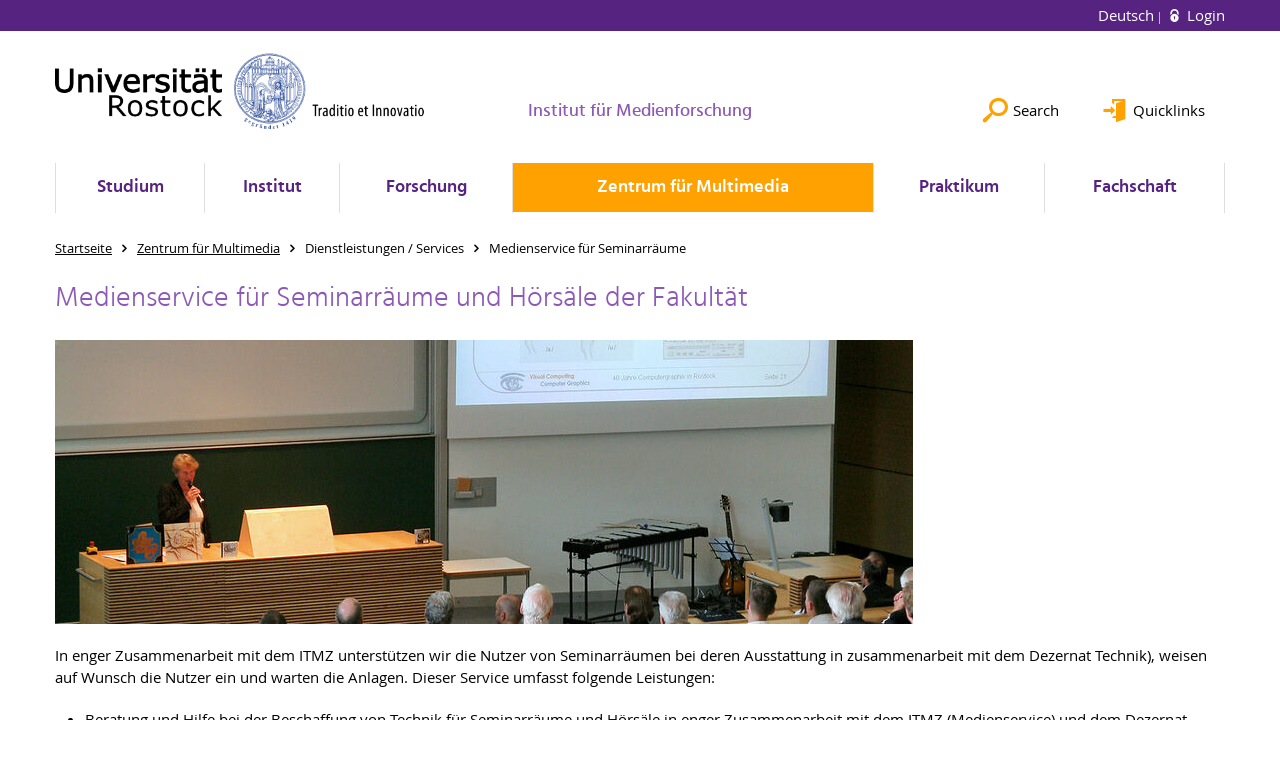

--- FILE ---
content_type: text/html; charset=utf-8
request_url: https://www.imf.uni-rostock.de/en/zentrum-fuer-multimedia/dienstleistungen-services/medienservice-fuer-seminarraeume/
body_size: 8910
content:
<!DOCTYPE html>
<html lang="en">
<head>

<meta charset="utf-8">
<!-- 
	This website is powered by TYPO3 - inspiring people to share!
	TYPO3 is a free open source Content Management Framework initially created by Kasper Skaarhoj and licensed under GNU/GPL.
	TYPO3 is copyright 1998-2026 of Kasper Skaarhoj. Extensions are copyright of their respective owners.
	Information and contribution at https://typo3.org/
-->




<meta name="generator" content="TYPO3 CMS">
<meta name="robots" content="index,follow">
<meta name="keywords" content="Universität,Rostock">
<meta name="description" content="Universität Rostock">
<meta name="author" content="Universität Rostock">
<meta name="twitter:card" content="summary">
<meta name="revisit-after" content="7 days">
<meta name="abstract" content="Universität Rostock">


<link rel="stylesheet" href="/typo3temp/assets/themehsmv/css/import-c6a3675b09302f28ea5364f03672cd5408c5c81e4bc57fdb57fa07375d9ab12e.css?1769777289" media="all">


<script src="/_assets/148958ec84de2f1bdb5fa5cc04e33673/Contrib/JsLibs/modernizr.min.js?1761648044"></script>
<script src="/_assets/148958ec84de2f1bdb5fa5cc04e33673/Contrib/JsLibs/jquery-3.6.4.min.js?1761648044"></script>



<title>Medienservice für Seminarräume - Institut für Medienforschung - University of Rostock</title>
<meta http-equiv="X-UA-Compatible" content="IE=edge">
<meta name="viewport" content="width=device-width, initial-scale=1.0, user-scalable=yes"><script type="text/javascript">function obscureAddMid() { document.write('@'); } function obscureAddEnd() { document.write('.'); }</script>
<link rel="canonical" href="https://www.imf.uni-rostock.de/en/zentrum-fuer-multimedia/dienstleistungen-services/medienservice-fuer-seminarraeume/"/>
</head>
<body id="page-81153" class="">
<a class="skip-to-content-link button" href="#main" title="Skip to main content">
	Skip to main content
</a>
<a class="skip-to-content-link button" href="#footer" title="Skip to footer">
	Skip to footer
</a>


<div class="topbar" role="navigation" aria-label="Meta">
	<div class="topbar__wrapper">
		<div class="grid">
			<div class="grid__column grid__column--xs-12">
				<div>
					
						
							<a href="/zentrum-fuer-multimedia/dienstleistungen-services/medienservice-fuer-seminarraeume/" title="Deutsch" hreflang="de-DE">
								Deutsch
							</a>
						
					
						
					

					
							
									
										<a class="login-link" title="Login on this page" href="/en/login/?redirect_url=%2Fen%2Fzentrum-fuer-multimedia%2Fdienstleistungen-services%2Fmedienservice-fuer-seminarraeume%2F&amp;cHash=7bfa1d227a1c8b4d460097dda6ebbf92">
											Login
										</a>
									
								
						

				</div>
			</div>
		</div>
	</div>
</div>


<div id="quicklinks" tabindex="0" class="navigation-slidecontainer navigation-slidecontainer--quicklinks">
			<div class="navigation-slidecontainer__content">
				<button class="close-button navigation-slidecontainer__close" aria-label="Close"></button>
				<div class="grid">
					<div class="grid__column grid__column--md-8 grid__column--md-push-4">
	<div id="c779753" class="grid csc-frame csc-frame-default csc-frame--type-b13-2cols-with-header-container">
		
    <div class="grid__column grid__column--md-6">
        
            
                
<div id="c779751" class="csc-frame csc-frame-default frame-type-text frame-layout-0"><div class="csc-header"><h4 class="">
				Schnelleinstieg
			</h4></div><ul><li><a href="/en/studium/beratung-und-hilfe/fachstudienberatung-ba/" class="internal-link" title="Öffnet internen Link">Fachstudienberatung</a></li><li><a href="/en/studium/beratung-und-hilfe/beratung-fuer-den-auslandsaufenthalt/" class="internal-link" title="Öffnet internen Link">Beratung Auslandsaufenthalt</a></li><li><a href="/en/studium/wichtige-dokumente-links/kommentiertes-vorlesungsverzeichnis-bama/" class="internal-link" title="Öffnet internen Link">Komentiertes Vorlesungsverzeichnis</a></li><li><a href="/en/studium/wichtige-dokumente-links/reader-fuer-hausarbeiten-und-praktikumsbericht-des-imf/" class="internal-link" title="Öffnet internen Link">Reader für Hausarbeiten und Praktikumsbericht</a></li><li><a href="/en/institut/mitarbeiterinnen/lehrende/" class="internal-link" title="Öffnet internen Link">Lehrende am Institut</a></li><li><a href="/en/institut/arbeitsbereiche/" class="internal-link" title="Öffnet internen Link">Arbeits-/Forschungsbereiche am Institut</a></li></ul></div>



            
        
    </div>

    <div class="grid__column grid__column--md-6">
        
            
                
<div id="c779749" class="csc-frame csc-frame-default frame-type-text frame-layout-0"><div class="csc-header"><h4 class="">
				Service
			</h4></div><ul><li><a href="/en/zentrum-fuer-multimedia/" title="Öffnet internen Link" class="internal-link">Zentrum für Multimedia und Datentechnik</a></li><li><a href="https://lsf.uni-rostock.de/qisserver/rds?state=change&amp;type=5&amp;moduleParameter=personSearch&amp;nextdir=change&amp;next=search.vm&amp;subdir=person&amp;_form=display&amp;clean=y&amp;category=person.search&amp;navigationPosition=members%2CsearchMembersLsf&amp;breadcrumb=searchMembers&amp;topitem=members&amp;subitem=searchMembersLsf" target="_blank" title="Öffnet internen Link" class="external-link" rel="noreferrer">Mitarbeitersuche</a></li><li><a href="https://lsf.uni-rostock.de/qisserver/rds?state=user&amp;type=8&amp;topitem=lectures&amp;breadCrumbSource=" target="_blank" title="Öffnet internen Link" class="external-link" rel="noreferrer">LSF (Vorlesungsverzeichnis)</a></li><li><a href="https://studip.uni-rostock.de/?again=yes" target="_blank" title="Öffnet internen Link" class="external-link" rel="noreferrer">StudIP</a></li><li><a href="http://www.ub.uni-rostock.de" target="_blank" title="Öffnet internen Link" class="external-link">Universitätsbibliothek (UB)</a></li><li><a href="https://www.ub.uni-rostock.de/wissenschaftliche-services/facheinstiege-ii/philosophische-fakultaet/" target="_blank" title="Öffnet internen Link" class="external-link">Universitätsbibliothek: Fachinformationsseiten für die Fächer der PHF</a></li></ul></div>



            
        
    </div>

	</div>

</div>
				</div>
			</div>
		</div>


	<div id="search" class="navigation-slidecontainer navigation-slidecontainer--search">
	<div class="navigation-slidecontainer__content">
		<button class="close-button navigation-slidecontainer__close" aria-label="Close"></button>
		<div class="grid">
			<div class="grid__column grid__column--md-8 grid__column--md-push-4">
				<form action="/en/suche/" enctype="multipart/form-data" method="get">
					<label class="h3-style" for="search-field">Search</label>
					<input type="text" name="tx_solr[q]" id="search-field" />
					<button class="button button--red" type="submit" name="Submit">Submit</button>
				</form>
			</div>
		</div>
	</div>
</div>




		<header class="header" aria-labelledby="organizationHeader">
			<div class="header__content">
				
	<div class="header__top-wrapper">
		<div class="logo"><a href="https://www.uni-rostock.de/en/" class="logo-main" aria-label="Go to homepage"><img src="/_assets/907c87f83a7758bda0a4fba273a558a9/Images/rostock_logo.png" width="800" height="174"   alt="Universität Rostock" ></a></div>

		<div class="organization">
			
					
						<a href="/en/">
							<span class="h3-style" id="organizationHeader">Institut für Medienforschung</span>
						</a>
					
				
		</div>

		<div class="header__submenu">
	<ul class="header-submenu">
		<li class="header-submenu__item"><button aria-expanded="false" aria-controls="search" data-content="search" class="header-submenu__icon header-submenu__icon--search"><span>Search</span></button></li>
		<li class="header-submenu__item"><button aria-expanded="false" aria-controls="quicklinks" data-content="quicklinks" class="header-submenu__icon header-submenu__icon--quicklinks"><span>Quicklinks</span></button></li>
	</ul>
</div>
	</div>
	<div class="mobile-toggle">
	<ul class="navigation-list navigation-list--mobile-toggle navigation-list--table">
		<li class="navigation-list__item"><button id="mobile-toggle" class="mobile-toggle__icon mobile-toggle__icon--bars">Menu</button></li>
		<li class="navigation-list__item"><button data-content="search" class="mobile-toggle__icon mobile-toggle__icon--search">Search</button></li>
		<li class="navigation-list__item"><button data-content="quicklinks" class="mobile-toggle__icon mobile-toggle__icon--quicklinks">Quicklinks</button></li>
	</ul>
</div>
	
	<nav id="nav" aria-label="Main" class="navigation">
		<ul class="navigation-list navigation-list--table navigation-list--fluid">
			
				
				
				
				
					
				

				<li class="navigation-list__item navigation-list__item--level-1" data-dropdown="true">
					
							<button aria-expanded="false">Studium</button>
							
	<div class="navigation-list__dropdown">
		<div class="navigation-list__dropdown-content navigation-list__dropdown-content--4-columns">
			
				
						<ul class="navigation-list navigation-list--overview-link">
							
							
							<li class="navigation-list__item navigation-list__item--level-2">
								
	
			<a href="/en/studium/studium-uebersicht-am-imf/" class="navigation-list__link">Studium Übersicht am IMF</a>
		

							</li>
						</ul>
					
			
				
						<ul class="navigation-list">
							
							
							
								<li class="navigation-list__item navigation-list__item--level-2">
									<span class="navigation-list__headline">Studienfächer</span>
									<ul class="navigation-list">
										
											
											
											<li class="navigation-list__item navigation-list__item--level-3">
												
	
			<a href="/en/studium/bachelor/ba-kommunikations-und-medienwissenschaft-zweitfach/" class="navigation-list__link">BA Kommunikations- und Medienwissenschaft (Zweitfach)</a>
		

											</li>
										
											
											
											<li class="navigation-list__item navigation-list__item--level-3">
												
	
			<a href="/en/studium/master-ein-fach/ma-medienkulturen-und-medienbildung/" class="navigation-list__link">MA Medienkulturen und Medienbildung (Ein-Fach-Master)</a>
		

											</li>
										
											
											
											<li class="navigation-list__item navigation-list__item--level-3">
												
	
			<a href="/en/studium/master-zwei-faecher/ma-kommunikations-und-medienwissenschaft/" class="navigation-list__link">MA Kommunikations- und Medienwissenschaft (Zwei-Fach-Master)</a>
		

											</li>
										
									</ul>
								</li>
								
						</ul>
					
			
				
						<ul class="navigation-list">
							
							
							
								<li class="navigation-list__item navigation-list__item--level-2">
									<span class="navigation-list__headline">Beratung und Hilfe</span>
									<ul class="navigation-list">
										
											
											
											<li class="navigation-list__item navigation-list__item--level-3">
												
	
			<a href="/en/studium/infos-fuer-studieninteressierte/" class="navigation-list__link">Infos für Studieninteressierte</a>
		

											</li>
										
											
											
											<li class="navigation-list__item navigation-list__item--level-3">
												
	
			<a href="/en/studium/beratung-und-hilfe/fachstudienberatung-ba/" class="navigation-list__link">Fachstudienberatung BA</a>
		

											</li>
										
											
											
											<li class="navigation-list__item navigation-list__item--level-3">
												
	
			<a href="/en/studium/beratung-und-hilfe/fachstudienberatung-ma/" class="navigation-list__link">Fachstudienberatung MA</a>
		

											</li>
										
											
											
											<li class="navigation-list__item navigation-list__item--level-3">
												
	
			<a href="/en/studium/beratung-und-hilfe/beratung-fuer-den-auslandsaufenthalt/" class="navigation-list__link">Beratung für den Auslandsaufenthalt</a>
		

											</li>
										
											
											
											<li class="navigation-list__item navigation-list__item--level-3">
												
	
			<a href="/en/studium/beratung-und-hilfe/praktikumsbeauftragte/" class="navigation-list__link">Praktikumsbeauftragte</a>
		

											</li>
										
											
											
											<li class="navigation-list__item navigation-list__item--level-3">
												
	
			<a href="/en/studium/beratung-und-hilfe/beratung-fuer-chronisch-kranke-und-behinderte-studierende/" class="navigation-list__link">Beratung für chronisch kranke und behinderte Studierende</a>
		

											</li>
										
											
											
											<li class="navigation-list__item navigation-list__item--level-3">
												
	
			<a href="https://www.phf.uni-rostock.de/en/studium/pruefungsaemter/pruefungsamt-fuer-ba-und-ma/pruefungsamt-frau-anke-mathiszik/" class="navigation-list__link">Prüfungsamt BA / MA</a>
		

											</li>
										
											
											
											<li class="navigation-list__item navigation-list__item--level-3">
												
	
			<a href="/en/studium/beratung-und-hilfe/ansprechpartner-bafoeg-bescheinigungen-gemaess-48-bafoeg/" class="navigation-list__link">Ansprechpartner BAföG (Bescheinigungen gemäß §48 BAföG)</a>
		

											</li>
										
											
											
											<li class="navigation-list__item navigation-list__item--level-3">
												
	
			<a href="/en/fachschaft/" class="navigation-list__link">Fachschaft KoMeT</a>
		

											</li>
										
											
											
											<li class="navigation-list__item navigation-list__item--level-3">
												
	
			<a href="/en/studium/beratung-und-hilfe/hilfe-bei-ueberschneidungen-von-lehrveranstaltungen/" class="navigation-list__link">Hilfe bei Überschneidungen von Lehrveranstaltungen</a>
		

											</li>
										
											
											
											<li class="navigation-list__item navigation-list__item--level-3">
												
	
			<a href="/en/studium/beratung-und-hilfe/regeln-wissenschaftlichen-arbeitens/" class="navigation-list__link">Regeln wissenschaftlichen Arbeitens</a>
		

											</li>
										
											
											
											<li class="navigation-list__item navigation-list__item--level-3">
												
	
			<a href="http://www.uni-rostock.de/studium/studienorientierung/studienberatung0/" target="_blank" class="navigation-list__link">Allgemeine Studienberatung</a>
		

											</li>
										
											
											
											<li class="navigation-list__item navigation-list__item--level-3">
												
	
			<a href="http://www.sprachenzentrum.uni-rostock.de" target="_blank" class="navigation-list__link">Kurse des Sprachenzentrums</a>
		

											</li>
										
											
											
											<li class="navigation-list__item navigation-list__item--level-3">
												
	
			<a href="/en/studium/beratung-und-hilfe/uebersicht-studiumsrelevanter-online-portale/" class="navigation-list__link">Übersicht Studiumsrelevanter Online-Portale</a>
		

											</li>
										
									</ul>
								</li>
								
						</ul>
					
			
				
						<ul class="navigation-list">
							
							
							
								<li class="navigation-list__item navigation-list__item--level-2">
									<span class="navigation-list__headline">Wichtige Dokumente / Links</span>
									<ul class="navigation-list">
										
											
											
											<li class="navigation-list__item navigation-list__item--level-3">
												
	
			<a href="/en/studium/wichtige-dokumente-links/kommentiertes-vorlesungsverzeichnis-bama/" class="navigation-list__link">Kommentiertes Vorlesungsverzeichnis (BA/MA)</a>
		

											</li>
										
											
											
											<li class="navigation-list__item navigation-list__item--level-3">
												
	
			<a href="https://studip.uni-rostock.de/index.php?again=yes" target="_blank" rel="noreferrer" class="navigation-list__link">StudIP</a>
		

											</li>
										
											
											
											<li class="navigation-list__item navigation-list__item--level-3">
												
	
			<a href="/en/studium/wichtige-dokumente-links/reader-fuer-hausarbeiten-und-praktikumsbericht-des-imf/" class="navigation-list__link">Reader für Hausarbeiten und Praktikumsbericht des IMF</a>
		

											</li>
										
											
											
											<li class="navigation-list__item navigation-list__item--level-3">
												
	
			<a href="https://lsf.uni-rostock.de/qisserver/rds?state=wtree&amp;search=1&amp;trex=step&amp;root120161=5123|5352|5266|5483&amp;P.vx=kurz" target="_blank" rel="noreferrer" class="navigation-list__link">Zentales Vorlesungsverzeichnis (LSF)</a>
		

											</li>
										
											
											
											<li class="navigation-list__item navigation-list__item--level-3">
												
	
			<a href="/en/studium/wichtige-dokumente-links/teilnahmeschein-vordruck-vorlagen/" class="navigation-list__link">Teilnahmeschein (Vordruck) / Vorlagen</a>
		

											</li>
										
											
											
											<li class="navigation-list__item navigation-list__item--level-3">
												
	
			<a href="/en/institut/mitarbeiterinnen/lehrende/" class="navigation-list__link">Lehrende am Institut für Medienforschung</a>
		

											</li>
										
									</ul>
								</li>
								
						</ul>
					
			
		</div>
	</div>

						
				</li>
			
				
				
				
				
					
				

				<li class="navigation-list__item navigation-list__item--level-1" data-dropdown="true">
					
							<button aria-expanded="false">Institut</button>
							
	<div class="navigation-list__dropdown">
		<div class="navigation-list__dropdown-content navigation-list__dropdown-content--4-columns">
			
				
						<ul class="navigation-list navigation-list--overview-link">
							
							
							<li class="navigation-list__item navigation-list__item--level-2">
								
	
			<a href="/en/institut/" class="navigation-list__link">Institut - Übersicht</a>
		

							</li>
						</ul>
					
			
				
						<ul class="navigation-list">
							
							
							
								<li class="navigation-list__item navigation-list__item--level-2">
									<span class="navigation-list__headline">MitarbeiterInnen</span>
									<ul class="navigation-list">
										
											
											
											<li class="navigation-list__item navigation-list__item--level-3">
												
	
			<a href="/en/institut/mitarbeiterinnen/professorinnen/" class="navigation-list__link">ProfessorInnen</a>
		

											</li>
										
											
											
											<li class="navigation-list__item navigation-list__item--level-3">
												
	
			<a href="/en/institut/mitarbeiterinnen/wissenschaftliche-mitarbeiterinnen/" class="navigation-list__link">Wissenschaftliche MitarbeiterInnen</a>
		

											</li>
										
											
											
											<li class="navigation-list__item navigation-list__item--level-3">
												
	
			<a href="/en/institut/mitarbeiterinnen/technische-mitarbeiter/" class="navigation-list__link">Technische Mitarbeiter</a>
		

											</li>
										
											
											
											<li class="navigation-list__item navigation-list__item--level-3">
												
	
			<a href="/en/institut/mitarbeiterinnen/geschaeftszimmer/" class="navigation-list__link">Geschäftszimmer</a>
		

											</li>
										
											
											
											<li class="navigation-list__item navigation-list__item--level-3">
												
	
			<a href="/en/institut/mitarbeiterinnen/lehrende/" class="navigation-list__link">Lehrende</a>
		

											</li>
										
											
											
											<li class="navigation-list__item navigation-list__item--level-3">
												
	
			<a href="/en/institut/mitarbeiterinnen/ehemalige-mitarbeiterinnen/" class="navigation-list__link">ehemalige MitarbeiterInnen</a>
		

											</li>
										
									</ul>
								</li>
								
						</ul>
					
			
				
						<ul class="navigation-list">
							
							
							
								<li class="navigation-list__item navigation-list__item--level-2">
									<span class="navigation-list__headline">Arbeitsbereiche</span>
									<ul class="navigation-list">
										
											
											
											<li class="navigation-list__item navigation-list__item--level-3">
												
	
			<a href="/en/institut/arbeitsbereiche/kommunikations-und-medienwissenschaft/" class="navigation-list__link">Kommunikations- und Medienwissenschaft</a>
		

											</li>
										
											
											
											<li class="navigation-list__item navigation-list__item--level-3">
												
	
			<a href="/en/institut/arbeitsbereiche/arbeitsbereich-mediengeschichte/" class="navigation-list__link">Arbeitsbereich Mediengeschichte</a>
		

											</li>
										
											
											
											<li class="navigation-list__item navigation-list__item--level-3">
												
	
			<a href="/en/zentrum-fuer-multimedia/" class="navigation-list__link">Zentrum für Multimedia und Datentechnik (ZMD)</a>
		

											</li>
										
									</ul>
								</li>
								
						</ul>
					
			
				
						<ul class="navigation-list">
							
							
							
								<li class="navigation-list__item navigation-list__item--level-2">
									<span class="navigation-list__headline">Aktuelles</span>
									<ul class="navigation-list">
										
											
											
											<li class="navigation-list__item navigation-list__item--level-3">
												
	
			<a href="/en/institut/aktuelles/aktuelles/" class="navigation-list__link">Aktuelles</a>
		

											</li>
										
											
											
											<li class="navigation-list__item navigation-list__item--level-3">
												
	
			<a href="/en/institut/aktuelles/aktuelles/archiv/" class="navigation-list__link">Archiv</a>
		

											</li>
										
											
											
											<li class="navigation-list__item navigation-list__item--level-3">
												
	
			<a href="/en/institut/aktuelles/aktuelles/imagebroschuere-5-jahre-imf/" class="navigation-list__link">Imagebroschüre 5 Jahre IMF</a>
		

											</li>
										
									</ul>
								</li>
								
						</ul>
					
			
		</div>
	</div>

						
				</li>
			
				
				
				
				
					
				

				<li class="navigation-list__item navigation-list__item--level-1" data-dropdown="true">
					
							<button aria-expanded="false">Forschung</button>
							
	<div class="navigation-list__dropdown">
		<div class="navigation-list__dropdown-content navigation-list__dropdown-content--4-columns">
			
				
						<ul class="navigation-list navigation-list--overview-link">
							
							
							<li class="navigation-list__item navigation-list__item--level-2">
								
	
			<a href="/en/forschung/" class="navigation-list__link">Forschung Übersicht</a>
		

							</li>
						</ul>
					
			
				
						<ul class="navigation-list">
							
							
							
								<li class="navigation-list__item navigation-list__item--level-2">
									<span class="navigation-list__headline">Kommunikations- und Medienwissenschaft</span>
									<ul class="navigation-list">
										
											
											
											<li class="navigation-list__item navigation-list__item--level-3">
												
	
			<a href="/en/forschung/kommunikations-und-medienwissenschaft/tagung-quo-vadis-defa-forschung/" class="navigation-list__link">Tagung - Quo vadis DEFA-Forschung? (deutsch)</a>
		

											</li>
										
											
											
											<li class="navigation-list__item navigation-list__item--level-3">
												
	
			<a href="/en/forschung/kommunikations-und-medienwissenschaft/symposium-quo-vadis-defa-research-english/" class="navigation-list__link">Symposium - Quo vadis DEFA Research? (english)</a>
		

											</li>
										
											
											
											<li class="navigation-list__item navigation-list__item--level-3">
												
	
			<a href="/en/forschung/kommunikations-und-medienwissenschaft/podcast-lernen-aus-der-krise/" class="navigation-list__link">Podcast: Lernen aus der Krise</a>
		

											</li>
										
											
											
											<li class="navigation-list__item navigation-list__item--level-3">
												
	
			<a href="/en/forschung/kommunikations-und-medienwissenschaft/lukas/" class="navigation-list__link">LUKAS</a>
		

											</li>
										
											
											
											<li class="navigation-list__item navigation-list__item--level-3">
												
	
			<a href="/en/forschung/voluprof/" class="navigation-list__link">Photo und Audiorealistische*r Volumetrische*r Mixed Reality Professor*in für omnipräsente und nutzeroptimierte Lehre</a>
		

											</li>
										
											
											
											<li class="navigation-list__item navigation-list__item--level-3">
												
	
			<a href="/en/forschung/kommunikations-und-medienwissenschaft/gender-equity-policy-gep-analysis/" class="navigation-list__link">Gender Equity Policy (GEP) Analysis</a>
		

											</li>
										
											
											
											<li class="navigation-list__item navigation-list__item--level-3">
												
	
			<a href="/en/forschung/kommunikations-und-medienwissenschaft/gender-medien/" class="navigation-list__link">Gender &amp; Medien</a>
		

											</li>
										
											
											
											<li class="navigation-list__item navigation-list__item--level-3">
												
	
			<a href="/en/forschung/kommunikations-und-medienwissenschaft/das-freie-wort/" class="navigation-list__link">Das freie Wort</a>
		

											</li>
										
											
											
											<li class="navigation-list__item navigation-list__item--level-3">
												
	
			<a href="/en/forschung/kommunikations-und-medienwissenschaft/isicon-projekt/" class="navigation-list__link">ISICon Projekt</a>
		

											</li>
										
											
											
											<li class="navigation-list__item navigation-list__item--level-3">
												
	
			<a href="/en/forschung/kommunikations-und-medienwissenschaft/mediated-time/" class="navigation-list__link">Mediated Time</a>
		

											</li>
										
											
											
											<li class="navigation-list__item navigation-list__item--level-3">
												
	
			<a href="/en/forschung/kommunikations-und-medienwissenschaft/praxisprojekte-medienwissenschaft/" class="navigation-list__link">Praxisprojekte Medienwissenschaft</a>
		

											</li>
										
									</ul>
								</li>
								
						</ul>
					
			
				
						<ul class="navigation-list">
							
							
							
								<li class="navigation-list__item navigation-list__item--level-2">
									<span class="navigation-list__headline">Arbeitsbereich Mediengeschichte</span>
									<ul class="navigation-list">
										
											
											
											<li class="navigation-list__item navigation-list__item--level-3">
												
	
			<a href="/en/forschung/arbeitsbereich-mediengeschichte/4memory-nationale-forschungsdaten-infrastruktur-nfdi/" class="navigation-list__link">4Memory - Nationale Forschungsdaten Infrastruktur (NFDI)</a>
		

											</li>
										
											
											
											<li class="navigation-list__item navigation-list__item--level-3">
												
	
			<a href="/en/forschung/arbeitsbereich-mediengeschichte/swedifying-the-other-place-name-policymaking-in-the-large-scale-cadastral-maps-of-the-swedish-empire/" class="navigation-list__link">Swedifying the other: place-name policymaking in the large-scale cadastral maps of the Swedish Empire</a>
		

											</li>
										
											
											
											<li class="navigation-list__item navigation-list__item--level-3">
												
	
			<a href="https://www.zm.uni-rostock.de/en/mecklenburg-centre/" class="navigation-list__link">Zentrum für regionale Geschichte und Kultur Mecklenburgs</a>
		

											</li>
										
									</ul>
								</li>
								
						</ul>
					
			
				
						<ul class="navigation-list">
							
							
							
								<li class="navigation-list__item navigation-list__item--level-2">
									<span class="navigation-list__headline">Abgeschlossene Forschungsprojekte</span>
									<ul class="navigation-list">
										
											
											
											<li class="navigation-list__item navigation-list__item--level-3">
												
	
			<a href="/en/forschung/abgeschlossene-forschungsprojekte/kommunikations-und-medienwissenschaft/" class="navigation-list__link">Kommunikations- und Medienwissenschaft</a>
		

											</li>
										
											
											
											<li class="navigation-list__item navigation-list__item--level-3">
												
	
			<a href="/en/forschung/abgeschlossene-forschungsprojekte/historische-geographie-und-demographie/" class="navigation-list__link">Historische Geographie und Demographie</a>
		

											</li>
										
									</ul>
								</li>
								
						</ul>
					
			
				
						<ul class="navigation-list">
							
							
							
								<li class="navigation-list__item navigation-list__item--level-2">
									<span class="navigation-list__headline">Promotionen am Institut für Medienforschung</span>
									<ul class="navigation-list">
										
											
											
											<li class="navigation-list__item navigation-list__item--level-3">
												
	
			<a href="/en/forschung/promotionen-am-institut-fuer-medienforschung/promotionsprojekte/" class="navigation-list__link">Promotionsprojekte</a>
		

											</li>
										
											
											
											<li class="navigation-list__item navigation-list__item--level-3">
												
	
			<a href="/en/forschung/promotionen-am-institut-fuer-medienforschung/fuer-promotionsinteressierte/" class="navigation-list__link">Für Promotionsinteressierte</a>
		

											</li>
										
									</ul>
								</li>
								
						</ul>
					
			
		</div>
	</div>

						
				</li>
			
				
				
				
					
				
				
					
				

				<li class="navigation-list__item navigation-list__item--level-1 navigation-list__item--active" data-dropdown="true">
					
							<button aria-expanded="false">Zentrum für Multimedia</button>
							
	<div class="navigation-list__dropdown">
		<div class="navigation-list__dropdown-content navigation-list__dropdown-content--4-columns">
			
				
						<ul class="navigation-list navigation-list--overview-link">
							
							
							<li class="navigation-list__item navigation-list__item--level-2">
								
	
			<a href="/en/zentrum-fuer-multimedia/" class="navigation-list__link">Übersicht Zentrum für Multimedia und Datentechnik (ZMD)</a>
		

							</li>
						</ul>
					
			
				
						<ul class="navigation-list">
							
							
							
								<li class="navigation-list__item navigation-list__item--level-2">
									<span class="navigation-list__headline">Leitung des ZMD</span>
									<ul class="navigation-list">
										
											
											
											<li class="navigation-list__item navigation-list__item--level-3">
												
	
			<a href="/en/zentrum-fuer-multimedia/leitung-des-zmd/geschaeftsfuehrung/" class="navigation-list__link">Geschäftsführung</a>
		

											</li>
										
											
											
											<li class="navigation-list__item navigation-list__item--level-3">
												
	
			<a href="/en/zentrum-fuer-multimedia/leitung-des-zmd/geschaeftszimmer/" class="navigation-list__link">Geschäftszimmer</a>
		

											</li>
										
									</ul>
								</li>
								
						</ul>
					
			
				
						<ul class="navigation-list">
							
							
							
								<li class="navigation-list__item navigation-list__item--level-2">
									<span class="navigation-list__headline">Mitarbeiter am ZMD</span>
									<ul class="navigation-list">
										
											
											
											<li class="navigation-list__item navigation-list__item--level-3">
												
	
			<a href="/en/zentrum-fuer-multimedia/mitarbeiter-am-zmd/torsten-edelmann/" class="navigation-list__link">Torsten Edelmann</a>
		

											</li>
										
											
											
											<li class="navigation-list__item navigation-list__item--level-3">
												
	
			<a href="/en/zentrum-fuer-multimedia/mitarbeiter-am-zmd/mathias-hoth/" class="navigation-list__link">Mathias Hoth</a>
		

											</li>
										
											
											
											<li class="navigation-list__item navigation-list__item--level-3">
												
	
			<a href="/en/zentrum-fuer-multimedia/mitarbeiter-am-zmd/friedrich-niemeyer-ma/" class="navigation-list__link">Friedrich Niemeyer MA</a>
		

											</li>
										
											
											
											<li class="navigation-list__item navigation-list__item--level-3">
												
	
			<a href="/en/zentrum-fuer-multimedia/mitarbeiter-am-zmd/studentische-hilfkraefte/" class="navigation-list__link">Studentische Hilfkräfte</a>
		

											</li>
										
									</ul>
								</li>
								
						</ul>
					
			
				
						<ul class="navigation-list">
							
							
							
								<li class="navigation-list__item navigation-list__item--level-2">
									<span class="navigation-list__headline">PC-Pool</span>
									<ul class="navigation-list">
										
											
											
											<li class="navigation-list__item navigation-list__item--level-3">
												
	
			<a href="/en/zentrum-fuer-multimedia/pc-pool/uebersicht-pc-pool/" class="navigation-list__link">Übersicht PC-Pool</a>
		

											</li>
										
											
											
											<li class="navigation-list__item navigation-list__item--level-3">
												
	
			<a href="/en/zentrum-fuer-multimedia/pc-pool/nutzerordnung-fuer-den-pc-pool/" class="navigation-list__link">Nutzerordnung für den PC-Pool</a>
		

											</li>
										
											
											
											<li class="navigation-list__item navigation-list__item--level-3">
												
	
			<a href="/en/zentrum-fuer-multimedia/pc-pool/pc-pool-10020/" class="navigation-list__link">PC-Pool 10020</a>
		

											</li>
										
											
											
											<li class="navigation-list__item navigation-list__item--level-3">
												
	
			<a href="/en/zentrum-fuer-multimedia/pc-pool/pc-pool-10010/" class="navigation-list__link">PC-Pool 10010</a>
		

											</li>
										
											
											
											<li class="navigation-list__item navigation-list__item--level-3">
												
	
			<a href="/en/zentrum-fuer-multimedia/pc-pool/graphische-datenverarbeitung/" class="navigation-list__link">Graphische Datenverarbeitung</a>
		

											</li>
										
											
											
											<li class="navigation-list__item navigation-list__item--level-3">
												
	
			<a href="/en/zentrum-fuer-multimedia/pc-pool/video-und-audioschnitt/" class="navigation-list__link">Video- und Audioschnitt</a>
		

											</li>
										
											
											
											<li class="navigation-list__item navigation-list__item--level-3">
												
	
			<a href="/en/zentrum-fuer-multimedia/pc-pool/videostudio-der-phf-raum-10021/10022/" class="navigation-list__link">Videostudio der PHF (Raum 10021/10022)</a>
		

											</li>
										
											
											
											<li class="navigation-list__item navigation-list__item--level-3">
												
	
			<a href="/en/zentrum-fuer-multimedia/pc-pool/videokonferenzen/" class="navigation-list__link">Videokonferenzen</a>
		

											</li>
										
											
											
											<li class="navigation-list__item navigation-list__item--level-3">
												
	
			<a href="/en/zentrum-fuer-multimedia/pc-pool/seminarraeume-1001210017a/" class="navigation-list__link">Seminarräume 10012/10017a</a>
		

											</li>
										
									</ul>
								</li>
								
						</ul>
					
			
				
						<ul class="navigation-list">
							
							
								
							
							
								<li class="navigation-list__item navigation-list__item--level-2 navigation-list__item--active">
									<span class="navigation-list__headline">Dienstleistungen / Services</span>
									<ul class="navigation-list">
										
											
											
											<li class="navigation-list__item navigation-list__item--level-3">
												
	
			<a href="/en/zentrum-fuer-multimedia/dienstleistungen-services/uebersicht-dienstleistungen-services/" class="navigation-list__link">Übersicht Dienstleistungen / Services</a>
		

											</li>
										
											
											
											<li class="navigation-list__item navigation-list__item--level-3">
												
	
			<a href="/en/zentrum-fuer-multimedia/dienstleistungen-services/it-und-netzwerk-der-philosophischen-fakultaet/" class="navigation-list__link">IT- und Netzwerk der Philosophischen Fakultät</a>
		

											</li>
										
											
											
											<li class="navigation-list__item navigation-list__item--level-3">
												
	
			<a href="/en/fakultaet/it-service-pc-pool/zentrum-fuer-multimedia-und-datentechnik-it-service/it-und-netzwerk-der-philosophischen-fakultaet/mobile-device-management-an-der-phf-/-thf-apple-ipads-und-iphones/" class="navigation-list__link">Mobile Device Management (MDM) an der PHF / THF (mobile Apple-Endgeräte)</a>
		

											</li>
										
											
											
											<li class="navigation-list__item navigation-list__item--level-3">
												
	
			<a href="/en/zentrum-fuer-multimedia/dienstleistungen-services/geraeteausleihe-fuer-die-philosophische-fakultaet/" class="navigation-list__link">Geräteausleihe für die Philosophische Fakultät</a>
		

											</li>
										
											
											
												
											
											<li class="navigation-list__item navigation-list__item--level-3 navigation-list__item--active">
												
	
			<a href="/en/zentrum-fuer-multimedia/dienstleistungen-services/medienservice-fuer-seminarraeume/" class="navigation-list__link">Medienservice für Seminarräume</a>
		

											</li>
										
											
											
											<li class="navigation-list__item navigation-list__item--level-3">
												
	
			<a href="/en/zentrum-fuer-multimedia/pc-pool/videostudio-der-phf-raum-10021/10022-1/" class="navigation-list__link">Videostudio der PHF (Raum 10021/10022)</a>
		

											</li>
										
											
											
											<li class="navigation-list__item navigation-list__item--level-3">
												
	
			<a href="/en/zentrum-fuer-multimedia/dienstleistungen-services/studip-service-fuer-die-philosophische-fakultaet/" class="navigation-list__link">StudIP-Service für die Philosophische Fakultät</a>
		

											</li>
										
											
											
											<li class="navigation-list__item navigation-list__item--level-3">
												
	
			<a href="/en/zentrum-fuer-multimedia/dienstleistungen-services/hilfeleistungen-bei-webkonferenzen-und-onlineseminaren/" class="navigation-list__link">Hilfeleistungen bei Webkonferenzen und &quot;Onlineseminaren&quot;</a>
		

											</li>
										
											
											
											<li class="navigation-list__item navigation-list__item--level-3">
												
	
			<a href="/en/zentrum-fuer-multimedia/dienstleistungen-services/redaktion-webseiten-der-philosophischen-fakultaet/" class="navigation-list__link">Redaktion Webseiten der Philosophischen Fakultät</a>
		

											</li>
										
											
											
											<li class="navigation-list__item navigation-list__item--level-3">
												
	
			<a href="/en/zentrum-fuer-multimedia/dienstleistungen-services/formulare-und-faq/" class="navigation-list__link">Formulare und FAQ</a>
		

											</li>
										
									</ul>
								</li>
								
						</ul>
					
			
		</div>
	</div>

						
				</li>
			
				
				
				
				
					
				

				<li class="navigation-list__item navigation-list__item--level-1" data-dropdown="true">
					
							<button aria-expanded="false">Praktikum</button>
							
	<div class="navigation-list__dropdown">
		<div class="navigation-list__dropdown-content navigation-list__dropdown-content--4-columns">
			
				
						<ul class="navigation-list navigation-list--overview-link">
							
							
							<li class="navigation-list__item navigation-list__item--level-2">
								
	
			<a href="/en/praktikum/" class="navigation-list__link">Übersicht Praktikumsbörse</a>
		

							</li>
						</ul>
					
			
				
						<ul class="navigation-list">
							
							
							
								<li class="navigation-list__item navigation-list__item--level-2">
									<span class="navigation-list__headline">Wichtige Dokumente zum Praktikum</span>
									<ul class="navigation-list">
										
											
											
											<li class="navigation-list__item navigation-list__item--level-3">
												
	
			<a href="https://www.imf.uni-rostock.de/studium/wichtige-dokumente-links/reader-fuer-hausarbeiten-und-praktikumsbericht-des-imf/" target="_blank" class="navigation-list__link">Praktikumsleitfaden</a>
		

											</li>
										
											
											
											<li class="navigation-list__item navigation-list__item--level-3">
												
	
			<a href="https://www.phf.uni-rostock.de/storages/uni-rostock/Alle_PHF/PHF/Studium/01_Allgemeine_Ordnungen_Fristen_etc/Praktikumsordnung_BA-MA.pdf" target="_blank" class="navigation-list__link">Praktikumsordnung</a>
		

											</li>
										
											
											
											<li class="navigation-list__item navigation-list__item--level-3">
												
	
			<a href="https://www.phf.uni-rostock.de/storages/uni-rostock/Alle_PHF/PHF/Studium/01_Allgemeine_Ordnungen_Fristen_etc/Praktikumsstelle-Bescheinigung.pdf" target="_blank" class="navigation-list__link">Praktikumsbescheinigung</a>
		

											</li>
										
									</ul>
								</li>
								
						</ul>
					
			
				
						<ul class="navigation-list">
							
							
							
								<li class="navigation-list__item navigation-list__item--level-2">
									<span class="navigation-list__headline">Berufe IN und MIT Medien</span>
									<ul class="navigation-list">
										
											
											
											<li class="navigation-list__item navigation-list__item--level-3">
												
	
			<a href="/en/praktikum/berufe-in-und-mit-medien/journalismus/" class="navigation-list__link">Journalismus</a>
		

											</li>
										
											
											
											<li class="navigation-list__item navigation-list__item--level-3">
												
	
			<a href="/en/praktikum/berufe-in-und-mit-medien/marketing/" class="navigation-list__link">Marketing</a>
		

											</li>
										
											
											
											<li class="navigation-list__item navigation-list__item--level-3">
												
	
			<a href="/en/praktikum/berufe-in-und-mit-medien/marktforschung/" class="navigation-list__link">Marktforschung</a>
		

											</li>
										
											
											
											<li class="navigation-list__item navigation-list__item--level-3">
												
	
			<a href="/en/praktikum/berufe-in-und-mit-medien/medienforschung/" class="navigation-list__link">Medienforschung</a>
		

											</li>
										
											
											
											<li class="navigation-list__item navigation-list__item--level-3">
												
	
			<a href="/en/praktikum/berufe-in-und-mit-medien/medienplanung/" class="navigation-list__link">Medienplanung</a>
		

											</li>
										
											
											
											<li class="navigation-list__item navigation-list__item--level-3">
												
	
			<a href="/en/praktikum/berufe-in-und-mit-medien/mediengestaltungkreation/" class="navigation-list__link">Mediengestaltung/Kreation</a>
		

											</li>
										
											
											
											<li class="navigation-list__item navigation-list__item--level-3">
												
	
			<a href="/en/praktikum/berufe-in-und-mit-medien/medienmanagement/" class="navigation-list__link">Medienmanagement</a>
		

											</li>
										
											
											
											<li class="navigation-list__item navigation-list__item--level-3">
												
	
			<a href="/en/praktikum/berufe-in-und-mit-medien/oeffentlichkeitsarbeitpr/" class="navigation-list__link">Öffentlichkeitsarbeit/PR</a>
		

											</li>
										
											
											
											<li class="navigation-list__item navigation-list__item--level-3">
												
	
			<a href="/en/praktikum/berufe-in-und-mit-medien/organisationskommunikation-intern/" class="navigation-list__link">Organisationskommunikation (intern)</a>
		

											</li>
										
											
											
											<li class="navigation-list__item navigation-list__item--level-3">
												
	
			<a href="/en/praktikum/berufe-in-und-mit-medien/tvfernsehen/" class="navigation-list__link">TV/Fernsehen</a>
		

											</li>
										
											
											
											<li class="navigation-list__item navigation-list__item--level-3">
												
	
			<a href="/en/praktikum/berufe-in-und-mit-medien/werbung/" class="navigation-list__link">Werbung</a>
		

											</li>
										
											
											
											<li class="navigation-list__item navigation-list__item--level-3">
												
	
			<a href="/en/praktikum/berufe-in-und-mit-medien/social-media-managementonline-marketing/" class="navigation-list__link">Social-Media-Management/Online-Marketing</a>
		

											</li>
										
											
											
											<li class="navigation-list__item navigation-list__item--level-3">
												
	
			<a href="/en/praktikum/berufe-in-und-mit-medien/spezielle-bereiche/" class="navigation-list__link">Spezielle Bereiche</a>
		

											</li>
										
									</ul>
								</li>
								
						</ul>
					
			
				
						<ul class="navigation-list">
							
							
							
								<li class="navigation-list__item navigation-list__item--level-2">
									<span class="navigation-list__headline">Praktikumsbörse /-plätze</span>
									<ul class="navigation-list">
										
											
											
											<li class="navigation-list__item navigation-list__item--level-3">
												
	
			<a href="/en/praktikum/praktikumsboerse-/-plaetze/boerse-regional-mv/" class="navigation-list__link">BÖRSE regional (MV)</a>
		

											</li>
										
											
											
											<li class="navigation-list__item navigation-list__item--level-3">
												
	
			<a href="/en/praktikum/praktikumsboerse-/-plaetze/boerse-ueberregional/" class="navigation-list__link">BÖRSE überregional</a>
		

											</li>
										
									</ul>
								</li>
								
						</ul>
					
			
				
						<ul class="navigation-list">
							
							
							
								<li class="navigation-list__item navigation-list__item--level-2">
									<span class="navigation-list__headline">FAQ zum Praktikum, Feedback und Hilfe</span>
									<ul class="navigation-list">
										
											
											
											<li class="navigation-list__item navigation-list__item--level-3">
												
	
			<a href="/en/praktikum/faq-zum-praktikum-feedback-und-hilfe/faq-zum-praktikum/" class="navigation-list__link">FAQ zum Praktikum</a>
		

											</li>
										
											
											
											<li class="navigation-list__item navigation-list__item--level-3">
												
	
			<a href="/en/studium/beratung-und-hilfe/praktikumsbeauftragte/" class="navigation-list__link">Praktikumsbeauftragte</a>
		

											</li>
										
											
											
											<li class="navigation-list__item navigation-list__item--level-3">
												
	
			<a href="/en/praktikum/faq-zum-praktikum-feedback-und-hilfe/feedback-ecke/" class="navigation-list__link">Feedback-Ecke</a>
		

											</li>
										
											
											
											<li class="navigation-list__item navigation-list__item--level-3">
												
	
			<a href="/en/praktikum/faq-zum-praktikum-feedback-und-hilfe/help-point/" class="navigation-list__link">HELP Point</a>
		

											</li>
										
									</ul>
								</li>
								
						</ul>
					
			
		</div>
	</div>

						
				</li>
			
				
				
				
				

				<li class="navigation-list__item navigation-list__item--level-1" data-dropdown="false">
					
							
	
			<a href="/en/fachschaft/" class="navigation-list__link">Fachschaft</a>
		

						
				</li>
			
		</ul>
	</nav>







			</div>
		</header>
	




	
		<div class="container" role="navigation" aria-label="Breadcrumb"><ul class="breadcrumb"><li class="breadcrumb__item"><a href="/en/"><span>Startseite</span></a></li><li class="breadcrumb__item"><a href="/en/zentrum-fuer-multimedia/"><span>Zentrum für Multimedia</span></a></li><li class="breadcrumb__item"><span>Dienstleistungen / Services</span></li><li class="breadcrumb__item"><span>Medienservice für Seminarräume</span></li></ul></div>
	


<!--TYPO3SEARCH_begin-->

		<div class="container">
			
		<main id="main" class="main-content">
<a id="c641173"></a><div id="c578819" class="csc-frame csc-frame-default frame-type-header frame-layout-0"><div class="csc-header"><h2 class="">
				Medienservice für Seminarräume und Hörsäle der Fakultät
			</h2></div></div>



<a id="c641175"></a><div id="c578817" class="csc-frame csc-frame-default frame-type-image frame-layout-0"><div class="csc-textpic csc-textpic-responsive csc-textpic-center csc-textpic-above"><div class="csc-textpic-imagewrap" data-csc-images="1" data-csc-cols="1"><div class="csc-textpic-center-outer"><div class="csc-textpic-center-inner"><div class="csc-textpic-imagerow"><div class="media-element csc-textpic-imagecolumn"><figure class="media-element__image"><a href="/storages/uni-rostock/_processed_/d/b/csm_Hoersaal_4cc35fd4a2.jpg" class="image-lightbox" rel="lightbox[578817]"><picture><source srcset="/storages/uni-rostock/_processed_/d/b/csm_Hoersaal_82005f4c70.jpg" media="(max-width: 500px)"><source srcset="/storages/uni-rostock/_processed_/d/b/csm_Hoersaal_1983917820.jpg" media="(max-width: 500px) AND (min-resolution: 192dpi)"><source srcset="/storages/uni-rostock/_processed_/d/b/csm_Hoersaal_a1b552369a.jpg" media="(min-width: 501px) AND (max-width: 768px)"><source srcset="/storages/uni-rostock/_processed_/d/b/csm_Hoersaal_79b0ba8a87.jpg" media="(min-width: 768px)"><img src="/storages/uni-rostock/_processed_/d/b/csm_Hoersaal_79b0ba8a87.jpg" width="858" height="284" alt="" /></picture></a></figure></div></div></div></div></div></div></div>



<a id="c641177"></a><div id="c578815" class="csc-frame csc-frame-default frame-type-text frame-layout-0"><p>In enger Zusammenarbeit mit dem ITMZ unterstützen wir die Nutzer von Seminarräumen bei deren Ausstattung in zusammenarbeit mit dem Dezernat Technik), weisen auf Wunsch die Nutzer ein und warten die Anlagen. Dieser Service umfasst folgende Leistungen:</p><ul><li>Beratung und Hilfe bei der Beschaffung von Technik für Seminarräume und Hörsäle in enger Zusammenarbeit mit dem ITMZ (Medienservice) und dem Dezernat Technik</li><li>Einweisung in die Nutzung der Medientechnischen Anlagen in den Seminarräumen und Hörsälen der Fakultät (Bitte rechzeitg einen Termin absprechen !)</li><li>Unterstützung bei Veranstaltungen bei der Bereitstellung, dem Aufbau und der Nutzung von Medientechnik (Bitte rechzeitg einen Termin absprechen !)</li><li>Wartung und Reparatur von Anlagen, Meldung von technischen Defekten an die zuständigen Stellen im ITMZ / Dezernat Technik / bei den verantwortlichen Firmen im Garantiefall</li></ul><p>&nbsp;</p><p>In Notfällen (für Fernwartungen im Hörsaal bei Störungen) wenden Sie sich bitte am das ITMZ unter folgender Telefonnummer / E-Mail-Adresse:</p><ul><li>Tel.: +49 381 498 5505 (Herr Pape oder Herr Steinfuth)</li><li>Mail: <a href="#" data-mailto-token="kygjrm8kx,rcaflgiYslg+pmqrmai,bc" data-mailto-vector="-2">mz.technik<script> obscureAddMid() </script>uni-rostock<script> obscureAddEnd() </script>de</a></li></ul><p>Bei Havarien verständigen Sie bitte sofort: +49 381 498 1111</p></div>



<a id="c641193"></a><div id="c578813" class="csc-frame csc-frame-default frame-type-header frame-layout-0"><div class="csc-header"><h3 class="">
				Ansprechpartner am ZMD
			</h3></div></div>



	<div id="c641187" class="grid csc-frame csc-frame-default csc-frame--type-b13-3cols-with-header-container">
		
    <div class="grid__column grid__column--md-4 grid__column--sm-4 grid__column--lg-4">
        
            
                
<div id="c641183" class="csc-frame csc-frame-default frame-type-image frame-layout-0"><div class="csc-header"><h4 class="">
				Friedrich Niemeyer MA
			</h4></div><div class="csc-textpic csc-textpic-responsive csc-textpic-center csc-textpic-above"><div class="csc-textpic-imagewrap" data-csc-images="1" data-csc-cols="1"><div class="csc-textpic-center-outer"><div class="csc-textpic-center-inner"><div class="csc-textpic-imagerow"><div class="media-element csc-textpic-imagecolumn"><figure class="media-element__image"><a href="/storages/uni-rostock/Alle_PHF/IMF/Mitarbeiter/Friedrich_Niemeyer_20-06-23_163a.png" class="image-lightbox" rel="lightbox[641183]"><picture><source srcset="/storages/uni-rostock/_processed_/2/5/csm_Friedrich_Niemeyer_20-06-23_163a_c6ef5f2707.png" media="(max-width: 500px)"><source srcset="/storages/uni-rostock/_processed_/2/5/csm_Friedrich_Niemeyer_20-06-23_163a_f8848320b1.png" media="(max-width: 500px) AND (min-resolution: 192dpi)"><source srcset="/storages/uni-rostock/_processed_/2/5/csm_Friedrich_Niemeyer_20-06-23_163a_3bbe659e60.png" media="(min-width: 501px) AND (max-width: 768px)"><source srcset="/storages/uni-rostock/_processed_/2/5/csm_Friedrich_Niemeyer_20-06-23_163a_2390b30094.png" media="(min-width: 768px)"><img src="/storages/uni-rostock/_processed_/2/5/csm_Friedrich_Niemeyer_20-06-23_163a_2390b30094.png" width="1200" height="856" alt="" /></picture></a></figure></div></div></div></div></div></div></div>



            
        
            
                
<div id="c641185" class="csc-frame csc-frame-default frame-type-text frame-layout-0"><p>Philosophische Fakultät<br>Zentrum für Multimedia und Datentechnik<br>August-Bebel-Str. 28, 10. Etage,<br>Raum 10018<br>18055 Rostock<br>Tel: 0381-498 2574<br>Mail: <a href="#" data-mailto-token="kygjrm8dpgcbpgaf,lgckcwcpYslg+pmqrmai,bc" data-mailto-vector="-2">friedrich.niemeyer<script> obscureAddMid() </script>uni-rostock<script> obscureAddEnd() </script>de</a> &nbsp; 
</p><p>und <a href="#" data-mailto-token="kygjrm8npcqqc,nfdYslg+pmqrmai,bc" data-mailto-vector="-2">presse.phf<script> obscureAddMid() </script>uni-rostock<script> obscureAddEnd() </script>de</a> (für Anliegen zu den Webseiten der PHF)</p></div>



            
        
    </div>
    <div class="grid__column grid__column--md-4 grid__column--sm-4 grid__column--lg-4">
        
    </div>

    <div class="grid__column grid__column--md-4 grid__column--sm-4 grid__column--lg-4">
        
    </div>

	</div>

</main>
	
		</div>
	
<!--TYPO3SEARCH_end-->

<footer id="footer" class="footer footer--padding-bottom">
	<div class="footer-column footer-column--dark">
		<div class="footer__content-wrapper">

			<div class="grid">
				<div class="grid__column grid__column--xs-12 grid__column--sm-12 grid__column--md-9">
					
	<div id="c131317" class="grid csc-frame csc-frame-default csc-frame--type-b13-3cols-with-header-container">
		
    <div class="grid__column grid__column--md-4">
        
            
                
<a id="c136587"></a><div id="c136579" class="csc-frame csc-frame-default frame-type-image frame-layout-0"><div class="csc-textpic csc-textpic-responsive csc-textpic-center csc-textpic-above"><div class="csc-textpic-imagewrap" data-csc-images="1" data-csc-cols="1"><div class="csc-textpic-center-outer"><div class="csc-textpic-center-inner"><div class="csc-textpic-imagerow"><div class="media-element csc-textpic-imagecolumn"><figure class="media-element__image"><a href="https://www.phf.uni-rostock.de/en/" title="Siegel der Philosophischen Fakultät"><picture><source srcset="/storages/uni-rostock/_processed_/b/2/csm_Siegel_PHF-M_5aea358e8d.png" media="(max-width: 500px)"><source srcset="/storages/uni-rostock/_processed_/b/2/csm_Siegel_PHF-M_8752d416ba.png" media="(max-width: 500px) AND (min-resolution: 192dpi)"><source srcset="/storages/uni-rostock/_processed_/b/2/csm_Siegel_PHF-M_6c31d174ca.png" media="(min-width: 501px) AND (max-width: 768px)"><source srcset="/storages/uni-rostock/_processed_/b/2/csm_Siegel_PHF-M_d495bf2cec.png" media="(min-width: 768px)"><img title="Siegel der Philosophischen Fakultät" src="/storages/uni-rostock/_processed_/b/2/csm_Siegel_PHF-M_d495bf2cec.png" width="134" height="201" alt="" /></picture></a></figure></div></div></div></div></div></div></div>



            
        
    </div>
    <div class="grid__column grid__column--md-4">
        
            
                
<div id="c131315" class="csc-frame csc-frame-default frame-type-text frame-layout-0"><div class="csc-header"><h4 class="">
				Kontakt
			</h4></div><p>Universität Rostock<br>Philosophische Fakultät<br>Institut für Medienforschung<br>August-Bebel-Str. 28<br>18055 Rostock</p></div>



            
        
            
                
<div id="c131463" class="csc-frame csc-frame-default frame-type-text frame-layout-0"><p>Tel.: +49 (0) 381 498 - 2717<br>Fax: +49 (0) 381 498 - 2720</p></div>



            
        
    </div>

    <div class="grid__column grid__column--md-4">
        
            
                
<div id="c131313" class="csc-frame csc-frame-default frame-type-menu_subpages frame-layout-0"><div class="csc-header"><h4 class="">
				Impressum / Service
			</h4></div><ul class="csc-menu"><li><a href="/en/footer/impressum/" title="Impressum"><span>Impressum</span></a></li><li><a href="/en/footer/datenschutz/" title="Datenschutz"><span>Datenschutz</span></a></li><li><a href="/en/footer/barrierefreiheit/" title="Barrierefreiheit"><span>Barrierefreiheit</span></a></li><li><a href="/en/footer/lageplan/" title="Lageplan"><span>Lageplan</span></a></li><li><a href="http://lsf.uni-rostock.de" target="_blank" title="Vorlesungsverzeichnis (LSF)"><span>Vorlesungsverzeichnis (LSF)</span></a></li><li><a href="https://studip.uni-rostock.de/index.php?again=yes" target="_blank" title="StudIP"><span>StudIP</span></a></li></ul></div>



            
        
    </div>

	</div>


				</div>
				<div class="grid__column grid__column--xs-12 grid__column--sm-12 grid__column--md-3">
					
	<h4>Social Media</h4>
	<ul class="socialmedia-list">
		
			<li class="socialmedia-list__item">
				<a class="social-link social-link--facebook" title="Facebook" target="_blank" href="https://www.facebook.com/Medienforschung.Rostock">Facebook</a>
			</li>
		
		
		
		
		
			<li class="socialmedia-list__item">
				<a class="social-link social-link--youtube" title="YouTube" target="_blank" href="https://www.youtube.com/user/unirostock/">YouTube</a>
			</li>
		
		
			<li class="socialmedia-list__item">
				<a class="social-link social-link--instagram" title="Instagram" target="_blank" href="https://www.instagram.com/unirostock/">Instagram</a>
			</li>
		
		
	</ul>

				</div>
			</div>

			<div class="footer-bottom">
				<div class="footer-bottom__copyright">
					<p>&copy;&nbsp;2026&nbsp; Universität Rostock</p>
				</div>
			</div>

		</div>
	</div>
</footer>


	
		<div role="navigation" aria-label="To top">
			<button id="scrollTop" class="scrollTop scrollTop--align-right" title="back to top">back to top</button>
		</div>
<script src="/_assets/148958ec84de2f1bdb5fa5cc04e33673/JavaScript/facet_daterange_controller.js?1761648044"></script>
<script src="/_assets/948410ace0dfa9ad00627133d9ca8a23/JavaScript/Powermail/Form.min.js?1760518844" defer="defer"></script>
<script src="/_assets/148958ec84de2f1bdb5fa5cc04e33673/JavaScript/Helper.js?1761648044"></script>
<script src="/_assets/148958ec84de2f1bdb5fa5cc04e33673/JavaScript/main-menu.js?1761648044"></script>
<script src="/_assets/148958ec84de2f1bdb5fa5cc04e33673/JavaScript/header-submenu.js?1761648044"></script>
<script src="/_assets/148958ec84de2f1bdb5fa5cc04e33673/JavaScript/SearchFilterController.js?1761648044"></script>
<script src="/_assets/148958ec84de2f1bdb5fa5cc04e33673/JavaScript/VideoController.js?1761648044"></script>
<script src="/_assets/148958ec84de2f1bdb5fa5cc04e33673/JavaScript/jquery.accordion.js?1769497469"></script>
<script src="/_assets/148958ec84de2f1bdb5fa5cc04e33673/JavaScript/slick.min.js?1761648044"></script>
<script src="/_assets/148958ec84de2f1bdb5fa5cc04e33673/JavaScript/jquery.touchSwipe.min.js?1761648044"></script>
<script src="/_assets/148958ec84de2f1bdb5fa5cc04e33673/JavaScript/jquery.magnific-popup.min.js?1761648044"></script>
<script src="/_assets/148958ec84de2f1bdb5fa5cc04e33673/JavaScript/lightbox-init.js?1761648044"></script>
<script src="/_assets/148958ec84de2f1bdb5fa5cc04e33673/JavaScript/scroll-top.js?1761648044"></script>
<script async="async" src="/typo3temp/assets/js/59cb7c5e3fccb968fb36c2e97ef8bf95.js?1769777286"></script>


</body>
</html>